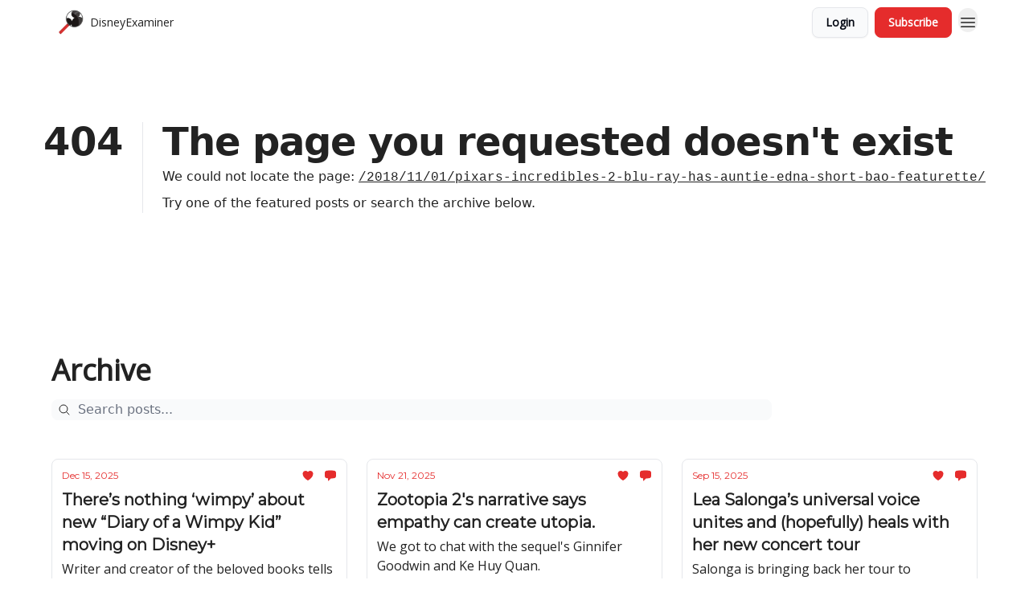

--- FILE ---
content_type: application/javascript; charset=UTF-8
request_url: https://www.disneyexaminer.com/assets/ArrowLeftIcon-Bc7qwYZJ.js
body_size: -716
content:

!function(){try{var e="undefined"!=typeof window?window:"undefined"!=typeof global?global:"undefined"!=typeof globalThis?globalThis:"undefined"!=typeof self?self:{},n=(new e.Error).stack;n&&(e._sentryDebugIds=e._sentryDebugIds||{},e._sentryDebugIds[n]="1142fc8a-701f-5877-83c6-6cb02087e22a")}catch(e){}}();
import{r as e}from"./index-BBzaG9bH.js";function a({title:r,titleId:t,...o},n){return e.createElement("svg",Object.assign({xmlns:"http://www.w3.org/2000/svg",fill:"none",viewBox:"0 0 24 24",strokeWidth:1.5,stroke:"currentColor","aria-hidden":"true","data-slot":"icon",ref:n,"aria-labelledby":t},o),r?e.createElement("title",{id:t},r):null,e.createElement("path",{strokeLinecap:"round",strokeLinejoin:"round",d:"M10.5 19.5 3 12m0 0 7.5-7.5M3 12h18"}))}const i=e.forwardRef(a);export{i as F};
//# sourceMappingURL=ArrowLeftIcon-Bc7qwYZJ.js.map

//# debugId=1142fc8a-701f-5877-83c6-6cb02087e22a


--- FILE ---
content_type: application/javascript; charset=UTF-8
request_url: https://www.disneyexaminer.com/assets/XMarkIcon-DYFBY0Gw.js
body_size: -732
content:

!function(){try{var e="undefined"!=typeof window?window:"undefined"!=typeof global?global:"undefined"!=typeof globalThis?globalThis:"undefined"!=typeof self?self:{},n=(new e.Error).stack;n&&(e._sentryDebugIds=e._sentryDebugIds||{},e._sentryDebugIds[n]="9991d705-0d35-54fd-9032-7b1d5fa1ba16")}catch(e){}}();
import{r as e}from"./index-BBzaG9bH.js";function o({title:r,titleId:a,...l},t){return e.createElement("svg",Object.assign({xmlns:"http://www.w3.org/2000/svg",viewBox:"0 0 24 24",fill:"currentColor","aria-hidden":"true","data-slot":"icon",ref:t,"aria-labelledby":a},l),r?e.createElement("title",{id:a},r):null,e.createElement("path",{fillRule:"evenodd",d:"M5.47 5.47a.75.75 0 0 1 1.06 0L12 10.94l5.47-5.47a.75.75 0 1 1 1.06 1.06L13.06 12l5.47 5.47a.75.75 0 1 1-1.06 1.06L12 13.06l-5.47 5.47a.75.75 0 0 1-1.06-1.06L10.94 12 5.47 6.53a.75.75 0 0 1 0-1.06Z",clipRule:"evenodd"}))}const c=e.forwardRef(o);export{c as F};
//# sourceMappingURL=XMarkIcon-DYFBY0Gw.js.map

//# debugId=9991d705-0d35-54fd-9032-7b1d5fa1ba16
